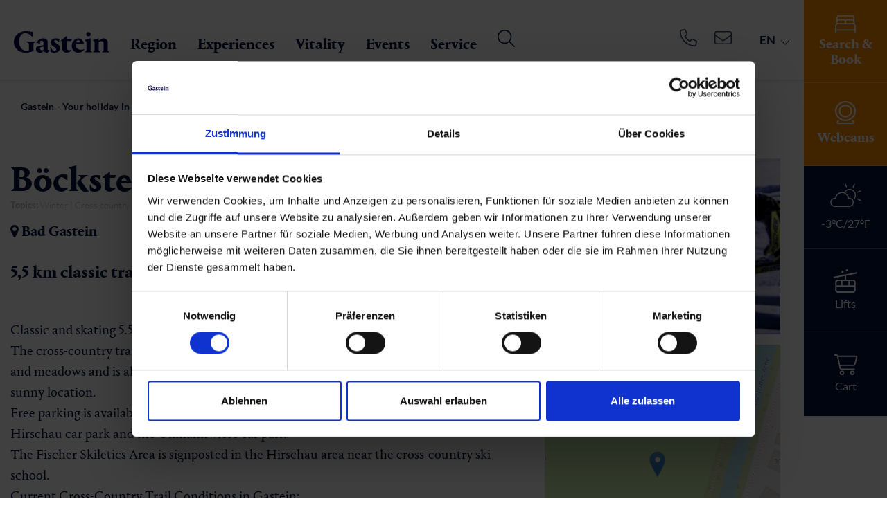

--- FILE ---
content_type: application/x-javascript
request_url: https://consentcdn.cookiebot.com/consentconfig/c5b65b86-0478-4303-b04b-0f7278b731a2/gastein.com/configuration.js
body_size: 504
content:
CookieConsent.configuration.tags.push({id:194032271,type:"script",tagID:"",innerHash:"",outerHash:"",tagHash:"2793877412329",url:"https://consent.cookiebot.com/uc.js",resolvedUrl:"https://consent.cookiebot.com/uc.js",cat:[1,3,4,5]});CookieConsent.configuration.tags.push({id:194032272,type:"script",tagID:"",innerHash:"",outerHash:"",tagHash:"6744593804998",url:"https://static.oebb.at/fonts/fonts.css",resolvedUrl:"https://static.oebb.at/fonts/fonts.css",cat:[1]});CookieConsent.configuration.tags.push({id:194032278,type:"iframe",tagID:"",innerHash:"",outerHash:"",tagHash:"12789901023533",url:"https://www.youtube.com/embed/XPTdPYu6F4A?rel=0",resolvedUrl:"https://www.youtube.com/embed/XPTdPYu6F4A?rel=0",cat:[4]});CookieConsent.configuration.tags.push({id:194032281,type:"script",tagID:"",innerHash:"",outerHash:"",tagHash:"6806262507016",url:"https://my.raceresult.com/RRPublish/load.js.php?lang=en",resolvedUrl:"https://my.raceresult.com/RRPublish/load.js.php?lang=en",cat:[5]});CookieConsent.configuration.tags.push({id:194032289,type:"iframe",tagID:"",innerHash:"",outerHash:"",tagHash:"17213364987969",url:"https://www.youtube.com/embed/jtJc4JVIZU4?rel=0",resolvedUrl:"https://www.youtube.com/embed/jtJc4JVIZU4?rel=0",cat:[4]});CookieConsent.configuration.tags.push({id:194032292,type:"iframe",tagID:"",innerHash:"",outerHash:"",tagHash:"10918279132579",url:"https://www.youtube.com/watch?v=zdLDbkIzHTo",resolvedUrl:"https://www.youtube.com/watch?v=zdLDbkIzHTo",cat:[1]});CookieConsent.configuration.tags.push({id:194032299,type:"image",tagID:"",innerHash:"",outerHash:"",tagHash:"13128898022502",url:"https://wtvpict.feratel.com/picture/35/5194.jpeg?dcsdesign=WTP_feratel.com_Webseite&design=noxdesign&lg=de",resolvedUrl:"https://wtvpict.feratel.com/picture/35/5194.jpeg?dcsdesign=WTP_feratel.com_Webseite&design=noxdesign&lg=de",cat:[1,5]});CookieConsent.configuration.tags.push({id:194032300,type:"image",tagID:"",innerHash:"",outerHash:"",tagHash:"11900315322037",url:"https://wtvthmb.feratel.com/thumbnails/5208.jpeg?t=38&design=v3&lg=de",resolvedUrl:"https://wtvthmb.feratel.com/thumbnails/5208.jpeg?t=38&design=v3&lg=de",cat:[1,5]});CookieConsent.configuration.tags.push({id:194032301,type:"iframe",tagID:"",innerHash:"",outerHash:"",tagHash:"16251362240871",url:"https://winter.intermaps.com/ski_gastein",resolvedUrl:"https://winter.intermaps.com/ski_gastein",cat:[4]});CookieConsent.configuration.tags.push({id:194032311,type:"script",tagID:"",innerHash:"",outerHash:"",tagHash:"4619842410469",url:"",resolvedUrl:"",cat:[3]});CookieConsent.configuration.tags.push({id:194032341,type:"iframe",tagID:"",innerHash:"",outerHash:"",tagHash:"4824807214738",url:"https://3d.realitymaps.de/SkiAmade/?gastein",resolvedUrl:"https://3d.realitymaps.de/SkiAmade/?gastein",cat:[3,4]});CookieConsent.configuration.tags.push({id:194032432,type:"iframe",tagID:"",innerHash:"",outerHash:"",tagHash:"10260817621338",url:"https://www.youtube.com/embed/ANp1btPgsBk",resolvedUrl:"https://www.youtube.com/embed/ANp1btPgsBk",cat:[4]});

--- FILE ---
content_type: application/javascript
request_url: https://www.gastein.com/typo3conf/ext/webx_gsmap/Resources/Public/build/webx_gsmap.js?1742475782
body_size: 17791
content:
/******/ (() => { // webpackBootstrap
/******/ 	"use strict";
/******/ 	var __webpack_modules__ = ({

/***/ "./Resources/Private/assets/css/gsmap.scss":
/*!*************************************************!*\
  !*** ./Resources/Private/assets/css/gsmap.scss ***!
  \*************************************************/
/***/ ((__unused_webpack_module, __webpack_exports__, __webpack_require__) => {

__webpack_require__.r(__webpack_exports__);
// extracted by mini-css-extract-plugin


/***/ })

/******/ 	});
/************************************************************************/
/******/ 	// The module cache
/******/ 	var __webpack_module_cache__ = {};
/******/ 	
/******/ 	// The require function
/******/ 	function __webpack_require__(moduleId) {
/******/ 		// Check if module is in cache
/******/ 		var cachedModule = __webpack_module_cache__[moduleId];
/******/ 		if (cachedModule !== undefined) {
/******/ 			return cachedModule.exports;
/******/ 		}
/******/ 		// Create a new module (and put it into the cache)
/******/ 		var module = __webpack_module_cache__[moduleId] = {
/******/ 			// no module.id needed
/******/ 			// no module.loaded needed
/******/ 			exports: {}
/******/ 		};
/******/ 	
/******/ 		// Execute the module function
/******/ 		__webpack_modules__[moduleId](module, module.exports, __webpack_require__);
/******/ 	
/******/ 		// Return the exports of the module
/******/ 		return module.exports;
/******/ 	}
/******/ 	
/******/ 	// expose the modules object (__webpack_modules__)
/******/ 	__webpack_require__.m = __webpack_modules__;
/******/ 	
/************************************************************************/
/******/ 	/* webpack/runtime/define property getters */
/******/ 	(() => {
/******/ 		// define getter functions for harmony exports
/******/ 		__webpack_require__.d = (exports, definition) => {
/******/ 			for(var key in definition) {
/******/ 				if(__webpack_require__.o(definition, key) && !__webpack_require__.o(exports, key)) {
/******/ 					Object.defineProperty(exports, key, { enumerable: true, get: definition[key] });
/******/ 				}
/******/ 			}
/******/ 		};
/******/ 	})();
/******/ 	
/******/ 	/* webpack/runtime/ensure chunk */
/******/ 	(() => {
/******/ 		__webpack_require__.f = {};
/******/ 		// This file contains only the entry chunk.
/******/ 		// The chunk loading function for additional chunks
/******/ 		__webpack_require__.e = (chunkId) => {
/******/ 			return Promise.all(Object.keys(__webpack_require__.f).reduce((promises, key) => {
/******/ 				__webpack_require__.f[key](chunkId, promises);
/******/ 				return promises;
/******/ 			}, []));
/******/ 		};
/******/ 	})();
/******/ 	
/******/ 	/* webpack/runtime/get javascript chunk filename */
/******/ 	(() => {
/******/ 		// This function allow to reference async chunks
/******/ 		__webpack_require__.u = (chunkId) => {
/******/ 			// return url for filenames based on template
/******/ 			return "" + chunkId + ".js";
/******/ 		};
/******/ 	})();
/******/ 	
/******/ 	/* webpack/runtime/get mini-css chunk filename */
/******/ 	(() => {
/******/ 		// This function allow to reference async chunks
/******/ 		__webpack_require__.miniCssF = (chunkId) => {
/******/ 			// return url for filenames based on template
/******/ 			return undefined;
/******/ 		};
/******/ 	})();
/******/ 	
/******/ 	/* webpack/runtime/hasOwnProperty shorthand */
/******/ 	(() => {
/******/ 		__webpack_require__.o = (obj, prop) => (Object.prototype.hasOwnProperty.call(obj, prop))
/******/ 	})();
/******/ 	
/******/ 	/* webpack/runtime/load script */
/******/ 	(() => {
/******/ 		var inProgress = {};
/******/ 		// data-webpack is not used as build has no uniqueName
/******/ 		// loadScript function to load a script via script tag
/******/ 		__webpack_require__.l = (url, done, key, chunkId) => {
/******/ 			if(inProgress[url]) { inProgress[url].push(done); return; }
/******/ 			var script, needAttach;
/******/ 			if(key !== undefined) {
/******/ 				var scripts = document.getElementsByTagName("script");
/******/ 				for(var i = 0; i < scripts.length; i++) {
/******/ 					var s = scripts[i];
/******/ 					if(s.getAttribute("src") == url) { script = s; break; }
/******/ 				}
/******/ 			}
/******/ 			if(!script) {
/******/ 				needAttach = true;
/******/ 				script = document.createElement('script');
/******/ 		
/******/ 				script.charset = 'utf-8';
/******/ 				script.timeout = 120;
/******/ 				if (__webpack_require__.nc) {
/******/ 					script.setAttribute("nonce", __webpack_require__.nc);
/******/ 				}
/******/ 		
/******/ 		
/******/ 				script.src = url;
/******/ 			}
/******/ 			inProgress[url] = [done];
/******/ 			var onScriptComplete = (prev, event) => {
/******/ 				// avoid mem leaks in IE.
/******/ 				script.onerror = script.onload = null;
/******/ 				clearTimeout(timeout);
/******/ 				var doneFns = inProgress[url];
/******/ 				delete inProgress[url];
/******/ 				script.parentNode && script.parentNode.removeChild(script);
/******/ 				doneFns && doneFns.forEach((fn) => (fn(event)));
/******/ 				if(prev) return prev(event);
/******/ 			}
/******/ 			var timeout = setTimeout(onScriptComplete.bind(null, undefined, { type: 'timeout', target: script }), 120000);
/******/ 			script.onerror = onScriptComplete.bind(null, script.onerror);
/******/ 			script.onload = onScriptComplete.bind(null, script.onload);
/******/ 			needAttach && document.head.appendChild(script);
/******/ 		};
/******/ 	})();
/******/ 	
/******/ 	/* webpack/runtime/make namespace object */
/******/ 	(() => {
/******/ 		// define __esModule on exports
/******/ 		__webpack_require__.r = (exports) => {
/******/ 			if(typeof Symbol !== 'undefined' && Symbol.toStringTag) {
/******/ 				Object.defineProperty(exports, Symbol.toStringTag, { value: 'Module' });
/******/ 			}
/******/ 			Object.defineProperty(exports, '__esModule', { value: true });
/******/ 		};
/******/ 	})();
/******/ 	
/******/ 	/* webpack/runtime/publicPath */
/******/ 	(() => {
/******/ 		__webpack_require__.p = "/typo3conf/ext/webx_gsmap/Resources/Public/build/";
/******/ 	})();
/******/ 	
/******/ 	/* webpack/runtime/jsonp chunk loading */
/******/ 	(() => {
/******/ 		// no baseURI
/******/ 		
/******/ 		// object to store loaded and loading chunks
/******/ 		// undefined = chunk not loaded, null = chunk preloaded/prefetched
/******/ 		// [resolve, reject, Promise] = chunk loading, 0 = chunk loaded
/******/ 		var installedChunks = {
/******/ 			"webx_gsmap": 0
/******/ 		};
/******/ 		
/******/ 		__webpack_require__.f.j = (chunkId, promises) => {
/******/ 				// JSONP chunk loading for javascript
/******/ 				var installedChunkData = __webpack_require__.o(installedChunks, chunkId) ? installedChunks[chunkId] : undefined;
/******/ 				if(installedChunkData !== 0) { // 0 means "already installed".
/******/ 		
/******/ 					// a Promise means "currently loading".
/******/ 					if(installedChunkData) {
/******/ 						promises.push(installedChunkData[2]);
/******/ 					} else {
/******/ 						if(true) { // all chunks have JS
/******/ 							// setup Promise in chunk cache
/******/ 							var promise = new Promise((resolve, reject) => (installedChunkData = installedChunks[chunkId] = [resolve, reject]));
/******/ 							promises.push(installedChunkData[2] = promise);
/******/ 		
/******/ 							// start chunk loading
/******/ 							var url = __webpack_require__.p + __webpack_require__.u(chunkId);
/******/ 							// create error before stack unwound to get useful stacktrace later
/******/ 							var error = new Error();
/******/ 							var loadingEnded = (event) => {
/******/ 								if(__webpack_require__.o(installedChunks, chunkId)) {
/******/ 									installedChunkData = installedChunks[chunkId];
/******/ 									if(installedChunkData !== 0) installedChunks[chunkId] = undefined;
/******/ 									if(installedChunkData) {
/******/ 										var errorType = event && (event.type === 'load' ? 'missing' : event.type);
/******/ 										var realSrc = event && event.target && event.target.src;
/******/ 										error.message = 'Loading chunk ' + chunkId + ' failed.\n(' + errorType + ': ' + realSrc + ')';
/******/ 										error.name = 'ChunkLoadError';
/******/ 										error.type = errorType;
/******/ 										error.request = realSrc;
/******/ 										installedChunkData[1](error);
/******/ 									}
/******/ 								}
/******/ 							};
/******/ 							__webpack_require__.l(url, loadingEnded, "chunk-" + chunkId, chunkId);
/******/ 						}
/******/ 					}
/******/ 				}
/******/ 		};
/******/ 		
/******/ 		// no prefetching
/******/ 		
/******/ 		// no preloaded
/******/ 		
/******/ 		// no HMR
/******/ 		
/******/ 		// no HMR manifest
/******/ 		
/******/ 		// no on chunks loaded
/******/ 		
/******/ 		// install a JSONP callback for chunk loading
/******/ 		var webpackJsonpCallback = (parentChunkLoadingFunction, data) => {
/******/ 			var [chunkIds, moreModules, runtime] = data;
/******/ 			// add "moreModules" to the modules object,
/******/ 			// then flag all "chunkIds" as loaded and fire callback
/******/ 			var moduleId, chunkId, i = 0;
/******/ 			if(chunkIds.some((id) => (installedChunks[id] !== 0))) {
/******/ 				for(moduleId in moreModules) {
/******/ 					if(__webpack_require__.o(moreModules, moduleId)) {
/******/ 						__webpack_require__.m[moduleId] = moreModules[moduleId];
/******/ 					}
/******/ 				}
/******/ 				if(runtime) var result = runtime(__webpack_require__);
/******/ 			}
/******/ 			if(parentChunkLoadingFunction) parentChunkLoadingFunction(data);
/******/ 			for(;i < chunkIds.length; i++) {
/******/ 				chunkId = chunkIds[i];
/******/ 				if(__webpack_require__.o(installedChunks, chunkId) && installedChunks[chunkId]) {
/******/ 					installedChunks[chunkId][0]();
/******/ 				}
/******/ 				installedChunks[chunkId] = 0;
/******/ 			}
/******/ 		
/******/ 		}
/******/ 		
/******/ 		var chunkLoadingGlobal = self["webpackChunk"] = self["webpackChunk"] || [];
/******/ 		chunkLoadingGlobal.forEach(webpackJsonpCallback.bind(null, 0));
/******/ 		chunkLoadingGlobal.push = webpackJsonpCallback.bind(null, chunkLoadingGlobal.push.bind(chunkLoadingGlobal));
/******/ 	})();
/******/ 	
/************************************************************************/
var __webpack_exports__ = {};
// This entry needs to be wrapped in an IIFE because it needs to be isolated against other modules in the chunk.
(() => {
/*!**********************************************!*\
  !*** ./Resources/Private/assets/js/gsmap.js ***!
  \**********************************************/
__webpack_require__.r(__webpack_exports__);
/* harmony import */ var _css_gsmap_scss__WEBPACK_IMPORTED_MODULE_0__ = __webpack_require__(/*! ../css/gsmap.scss */ "./Resources/Private/assets/css/gsmap.scss");
function _typeof(o) { "@babel/helpers - typeof"; return _typeof = "function" == typeof Symbol && "symbol" == typeof Symbol.iterator ? function (o) { return typeof o; } : function (o) { return o && "function" == typeof Symbol && o.constructor === Symbol && o !== Symbol.prototype ? "symbol" : typeof o; }, _typeof(o); }
function _regeneratorRuntime() { "use strict"; /*! regenerator-runtime -- Copyright (c) 2014-present, Facebook, Inc. -- license (MIT): https://github.com/facebook/regenerator/blob/main/LICENSE */ _regeneratorRuntime = function _regeneratorRuntime() { return e; }; var t, e = {}, r = Object.prototype, n = r.hasOwnProperty, o = Object.defineProperty || function (t, e, r) { t[e] = r.value; }, i = "function" == typeof Symbol ? Symbol : {}, a = i.iterator || "@@iterator", c = i.asyncIterator || "@@asyncIterator", u = i.toStringTag || "@@toStringTag"; function define(t, e, r) { return Object.defineProperty(t, e, { value: r, enumerable: !0, configurable: !0, writable: !0 }), t[e]; } try { define({}, ""); } catch (t) { define = function define(t, e, r) { return t[e] = r; }; } function wrap(t, e, r, n) { var i = e && e.prototype instanceof Generator ? e : Generator, a = Object.create(i.prototype), c = new Context(n || []); return o(a, "_invoke", { value: makeInvokeMethod(t, r, c) }), a; } function tryCatch(t, e, r) { try { return { type: "normal", arg: t.call(e, r) }; } catch (t) { return { type: "throw", arg: t }; } } e.wrap = wrap; var h = "suspendedStart", l = "suspendedYield", f = "executing", s = "completed", y = {}; function Generator() {} function GeneratorFunction() {} function GeneratorFunctionPrototype() {} var p = {}; define(p, a, function () { return this; }); var d = Object.getPrototypeOf, v = d && d(d(values([]))); v && v !== r && n.call(v, a) && (p = v); var g = GeneratorFunctionPrototype.prototype = Generator.prototype = Object.create(p); function defineIteratorMethods(t) { ["next", "throw", "return"].forEach(function (e) { define(t, e, function (t) { return this._invoke(e, t); }); }); } function AsyncIterator(t, e) { function invoke(r, o, i, a) { var c = tryCatch(t[r], t, o); if ("throw" !== c.type) { var u = c.arg, h = u.value; return h && "object" == _typeof(h) && n.call(h, "__await") ? e.resolve(h.__await).then(function (t) { invoke("next", t, i, a); }, function (t) { invoke("throw", t, i, a); }) : e.resolve(h).then(function (t) { u.value = t, i(u); }, function (t) { return invoke("throw", t, i, a); }); } a(c.arg); } var r; o(this, "_invoke", { value: function value(t, n) { function callInvokeWithMethodAndArg() { return new e(function (e, r) { invoke(t, n, e, r); }); } return r = r ? r.then(callInvokeWithMethodAndArg, callInvokeWithMethodAndArg) : callInvokeWithMethodAndArg(); } }); } function makeInvokeMethod(e, r, n) { var o = h; return function (i, a) { if (o === f) throw Error("Generator is already running"); if (o === s) { if ("throw" === i) throw a; return { value: t, done: !0 }; } for (n.method = i, n.arg = a;;) { var c = n.delegate; if (c) { var u = maybeInvokeDelegate(c, n); if (u) { if (u === y) continue; return u; } } if ("next" === n.method) n.sent = n._sent = n.arg;else if ("throw" === n.method) { if (o === h) throw o = s, n.arg; n.dispatchException(n.arg); } else "return" === n.method && n.abrupt("return", n.arg); o = f; var p = tryCatch(e, r, n); if ("normal" === p.type) { if (o = n.done ? s : l, p.arg === y) continue; return { value: p.arg, done: n.done }; } "throw" === p.type && (o = s, n.method = "throw", n.arg = p.arg); } }; } function maybeInvokeDelegate(e, r) { var n = r.method, o = e.iterator[n]; if (o === t) return r.delegate = null, "throw" === n && e.iterator["return"] && (r.method = "return", r.arg = t, maybeInvokeDelegate(e, r), "throw" === r.method) || "return" !== n && (r.method = "throw", r.arg = new TypeError("The iterator does not provide a '" + n + "' method")), y; var i = tryCatch(o, e.iterator, r.arg); if ("throw" === i.type) return r.method = "throw", r.arg = i.arg, r.delegate = null, y; var a = i.arg; return a ? a.done ? (r[e.resultName] = a.value, r.next = e.nextLoc, "return" !== r.method && (r.method = "next", r.arg = t), r.delegate = null, y) : a : (r.method = "throw", r.arg = new TypeError("iterator result is not an object"), r.delegate = null, y); } function pushTryEntry(t) { var e = { tryLoc: t[0] }; 1 in t && (e.catchLoc = t[1]), 2 in t && (e.finallyLoc = t[2], e.afterLoc = t[3]), this.tryEntries.push(e); } function resetTryEntry(t) { var e = t.completion || {}; e.type = "normal", delete e.arg, t.completion = e; } function Context(t) { this.tryEntries = [{ tryLoc: "root" }], t.forEach(pushTryEntry, this), this.reset(!0); } function values(e) { if (e || "" === e) { var r = e[a]; if (r) return r.call(e); if ("function" == typeof e.next) return e; if (!isNaN(e.length)) { var o = -1, i = function next() { for (; ++o < e.length;) if (n.call(e, o)) return next.value = e[o], next.done = !1, next; return next.value = t, next.done = !0, next; }; return i.next = i; } } throw new TypeError(_typeof(e) + " is not iterable"); } return GeneratorFunction.prototype = GeneratorFunctionPrototype, o(g, "constructor", { value: GeneratorFunctionPrototype, configurable: !0 }), o(GeneratorFunctionPrototype, "constructor", { value: GeneratorFunction, configurable: !0 }), GeneratorFunction.displayName = define(GeneratorFunctionPrototype, u, "GeneratorFunction"), e.isGeneratorFunction = function (t) { var e = "function" == typeof t && t.constructor; return !!e && (e === GeneratorFunction || "GeneratorFunction" === (e.displayName || e.name)); }, e.mark = function (t) { return Object.setPrototypeOf ? Object.setPrototypeOf(t, GeneratorFunctionPrototype) : (t.__proto__ = GeneratorFunctionPrototype, define(t, u, "GeneratorFunction")), t.prototype = Object.create(g), t; }, e.awrap = function (t) { return { __await: t }; }, defineIteratorMethods(AsyncIterator.prototype), define(AsyncIterator.prototype, c, function () { return this; }), e.AsyncIterator = AsyncIterator, e.async = function (t, r, n, o, i) { void 0 === i && (i = Promise); var a = new AsyncIterator(wrap(t, r, n, o), i); return e.isGeneratorFunction(r) ? a : a.next().then(function (t) { return t.done ? t.value : a.next(); }); }, defineIteratorMethods(g), define(g, u, "Generator"), define(g, a, function () { return this; }), define(g, "toString", function () { return "[object Generator]"; }), e.keys = function (t) { var e = Object(t), r = []; for (var n in e) r.push(n); return r.reverse(), function next() { for (; r.length;) { var t = r.pop(); if (t in e) return next.value = t, next.done = !1, next; } return next.done = !0, next; }; }, e.values = values, Context.prototype = { constructor: Context, reset: function reset(e) { if (this.prev = 0, this.next = 0, this.sent = this._sent = t, this.done = !1, this.delegate = null, this.method = "next", this.arg = t, this.tryEntries.forEach(resetTryEntry), !e) for (var r in this) "t" === r.charAt(0) && n.call(this, r) && !isNaN(+r.slice(1)) && (this[r] = t); }, stop: function stop() { this.done = !0; var t = this.tryEntries[0].completion; if ("throw" === t.type) throw t.arg; return this.rval; }, dispatchException: function dispatchException(e) { if (this.done) throw e; var r = this; function handle(n, o) { return a.type = "throw", a.arg = e, r.next = n, o && (r.method = "next", r.arg = t), !!o; } for (var o = this.tryEntries.length - 1; o >= 0; --o) { var i = this.tryEntries[o], a = i.completion; if ("root" === i.tryLoc) return handle("end"); if (i.tryLoc <= this.prev) { var c = n.call(i, "catchLoc"), u = n.call(i, "finallyLoc"); if (c && u) { if (this.prev < i.catchLoc) return handle(i.catchLoc, !0); if (this.prev < i.finallyLoc) return handle(i.finallyLoc); } else if (c) { if (this.prev < i.catchLoc) return handle(i.catchLoc, !0); } else { if (!u) throw Error("try statement without catch or finally"); if (this.prev < i.finallyLoc) return handle(i.finallyLoc); } } } }, abrupt: function abrupt(t, e) { for (var r = this.tryEntries.length - 1; r >= 0; --r) { var o = this.tryEntries[r]; if (o.tryLoc <= this.prev && n.call(o, "finallyLoc") && this.prev < o.finallyLoc) { var i = o; break; } } i && ("break" === t || "continue" === t) && i.tryLoc <= e && e <= i.finallyLoc && (i = null); var a = i ? i.completion : {}; return a.type = t, a.arg = e, i ? (this.method = "next", this.next = i.finallyLoc, y) : this.complete(a); }, complete: function complete(t, e) { if ("throw" === t.type) throw t.arg; return "break" === t.type || "continue" === t.type ? this.next = t.arg : "return" === t.type ? (this.rval = this.arg = t.arg, this.method = "return", this.next = "end") : "normal" === t.type && e && (this.next = e), y; }, finish: function finish(t) { for (var e = this.tryEntries.length - 1; e >= 0; --e) { var r = this.tryEntries[e]; if (r.finallyLoc === t) return this.complete(r.completion, r.afterLoc), resetTryEntry(r), y; } }, "catch": function _catch(t) { for (var e = this.tryEntries.length - 1; e >= 0; --e) { var r = this.tryEntries[e]; if (r.tryLoc === t) { var n = r.completion; if ("throw" === n.type) { var o = n.arg; resetTryEntry(r); } return o; } } throw Error("illegal catch attempt"); }, delegateYield: function delegateYield(e, r, n) { return this.delegate = { iterator: values(e), resultName: r, nextLoc: n }, "next" === this.method && (this.arg = t), y; } }, e; }
function asyncGeneratorStep(n, t, e, r, o, a, c) { try { var i = n[a](c), u = i.value; } catch (n) { return void e(n); } i.done ? t(u) : Promise.resolve(u).then(r, o); }
function _asyncToGenerator(n) { return function () { var t = this, e = arguments; return new Promise(function (r, o) { var a = n.apply(t, e); function _next(n) { asyncGeneratorStep(a, r, o, _next, _throw, "next", n); } function _throw(n) { asyncGeneratorStep(a, r, o, _next, _throw, "throw", n); } _next(void 0); }); }; }
// Import CSS stuf

var init = /*#__PURE__*/function () {
  var _ref = _asyncToGenerator(/*#__PURE__*/_regeneratorRuntime().mark(function _callee7() {
    var GsSwiper, filterState, listState, mapState, DefaultService;
    return _regeneratorRuntime().wrap(function _callee7$(_context7) {
      while (1) switch (_context7.prev = _context7.next) {
        case 0:
          _context7.next = 2;
          return Promise.all(/*! import() */[__webpack_require__.e("vendors-node_modules_swiper_modules_index_mjs-node_modules_swiper_swiper_mjs"), __webpack_require__.e("Resources_Private_assets_js_components__swiper_js")]).then(__webpack_require__.bind(__webpack_require__, /*! ./components/_swiper */ "./Resources/Private/assets/js/components/_swiper.js")).then(/*#__PURE__*/function () {
            var _ref3 = _asyncToGenerator(/*#__PURE__*/_regeneratorRuntime().mark(function _callee(_ref2) {
              var GsSwiper;
              return _regeneratorRuntime().wrap(function _callee$(_context) {
                while (1) switch (_context.prev = _context.next) {
                  case 0:
                    GsSwiper = _ref2["default"];
                    return _context.abrupt("return", GsSwiper);
                  case 2:
                  case "end":
                    return _context.stop();
                }
              }, _callee);
            }));
            return function (_x) {
              return _ref3.apply(this, arguments);
            };
          }());
        case 2:
          GsSwiper = _context7.sent;
          _context7.next = 5;
          return __webpack_require__.e(/*! import() */ "Resources_Private_assets_js_store_modules_filter_js-Resources_Private_assets_js_store_modules-030572").then(__webpack_require__.bind(__webpack_require__, /*! ./store/modules/filter */ "./Resources/Private/assets/js/store/modules/filter.js")).then(/*#__PURE__*/function () {
            var _ref5 = _asyncToGenerator(/*#__PURE__*/_regeneratorRuntime().mark(function _callee2(_ref4) {
              var filterState;
              return _regeneratorRuntime().wrap(function _callee2$(_context2) {
                while (1) switch (_context2.prev = _context2.next) {
                  case 0:
                    filterState = _ref4["default"];
                    return _context2.abrupt("return", filterState);
                  case 2:
                  case "end":
                    return _context2.stop();
                }
              }, _callee2);
            }));
            return function (_x2) {
              return _ref5.apply(this, arguments);
            };
          }());
        case 5:
          filterState = _context7.sent;
          _context7.next = 8;
          return __webpack_require__.e(/*! import() */ "Resources_Private_assets_js_store_modules_filter_js-Resources_Private_assets_js_store_modules-030572").then(__webpack_require__.bind(__webpack_require__, /*! ./store/modules/list */ "./Resources/Private/assets/js/store/modules/list.js")).then(/*#__PURE__*/function () {
            var _ref7 = _asyncToGenerator(/*#__PURE__*/_regeneratorRuntime().mark(function _callee3(_ref6) {
              var listState;
              return _regeneratorRuntime().wrap(function _callee3$(_context3) {
                while (1) switch (_context3.prev = _context3.next) {
                  case 0:
                    listState = _ref6["default"];
                    return _context3.abrupt("return", listState);
                  case 2:
                  case "end":
                    return _context3.stop();
                }
              }, _callee3);
            }));
            return function (_x3) {
              return _ref7.apply(this, arguments);
            };
          }());
        case 8:
          listState = _context7.sent;
          if (!document.querySelector(".webx-gs-map")) {
            _context7.next = 13;
            break;
          }
          _context7.next = 12;
          return __webpack_require__.e(/*! import() */ "Resources_Private_assets_js_store_modules_filter_js-Resources_Private_assets_js_store_modules-030572").then(__webpack_require__.bind(__webpack_require__, /*! ./store/modules/map */ "./Resources/Private/assets/js/store/modules/map/index.js")).then(/*#__PURE__*/function () {
            var _ref9 = _asyncToGenerator(/*#__PURE__*/_regeneratorRuntime().mark(function _callee4(_ref8) {
              var mapState;
              return _regeneratorRuntime().wrap(function _callee4$(_context4) {
                while (1) switch (_context4.prev = _context4.next) {
                  case 0:
                    mapState = _ref8["default"];
                    return _context4.abrupt("return", mapState);
                  case 2:
                  case "end":
                    return _context4.stop();
                }
              }, _callee4);
            }));
            return function (_x4) {
              return _ref9.apply(this, arguments);
            };
          }());
        case 12:
          mapState = _context7.sent;
        case 13:
          if (!document.querySelector("contwise-maps")) {
            _context7.next = 17;
            break;
          }
          console.log(filterState);
          _context7.next = 17;
          return __webpack_require__.e(/*! import() */ "Resources_Private_assets_js_store_modules_filter_js-Resources_Private_assets_js_store_modules-030572").then(__webpack_require__.bind(__webpack_require__, /*! ./service/map/component */ "./Resources/Private/assets/js/service/map/component.js")).then(/*#__PURE__*/function () {
            var _ref11 = _asyncToGenerator(/*#__PURE__*/_regeneratorRuntime().mark(function _callee5(_ref10) {
              var map;
              return _regeneratorRuntime().wrap(function _callee5$(_context5) {
                while (1) switch (_context5.prev = _context5.next) {
                  case 0:
                    map = _ref10["default"];
                    return _context5.abrupt("return", map);
                  case 2:
                  case "end":
                    return _context5.stop();
                }
              }, _callee5);
            }));
            return function (_x5) {
              return _ref11.apply(this, arguments);
            };
          }());
        case 17:
          _context7.next = 19;
          return Promise.all(/*! import() */[__webpack_require__.e("Resources_Private_assets_js_store_modules_filter_js-Resources_Private_assets_js_store_modules-030572"), __webpack_require__.e("Resources_Private_assets_js_service_default_service_js")]).then(__webpack_require__.bind(__webpack_require__, /*! ./service/default.service */ "./Resources/Private/assets/js/service/default.service.js")).then(/*#__PURE__*/function () {
            var _ref13 = _asyncToGenerator(/*#__PURE__*/_regeneratorRuntime().mark(function _callee6(_ref12) {
              var DefaultService;
              return _regeneratorRuntime().wrap(function _callee6$(_context6) {
                while (1) switch (_context6.prev = _context6.next) {
                  case 0:
                    DefaultService = _ref12["default"];
                    return _context6.abrupt("return", DefaultService);
                  case 2:
                  case "end":
                    return _context6.stop();
                }
              }, _callee6);
            }));
            return function (_x6) {
              return _ref13.apply(this, arguments);
            };
          }());
        case 19:
          DefaultService = _context7.sent;
          new DefaultService();
          console.log("BRAVE");
        case 22:
        case "end":
          return _context7.stop();
      }
    }, _callee7);
  }));
  return function init() {
    return _ref.apply(this, arguments);
  };
}();
if (document.querySelector(".tx-webx-gsmap") || document.querySelector(".webx-gs-map") || document.querySelector("contwise-maps")) {
  init();
}
})();

/******/ })()
;
//# sourceMappingURL=[data-uri]